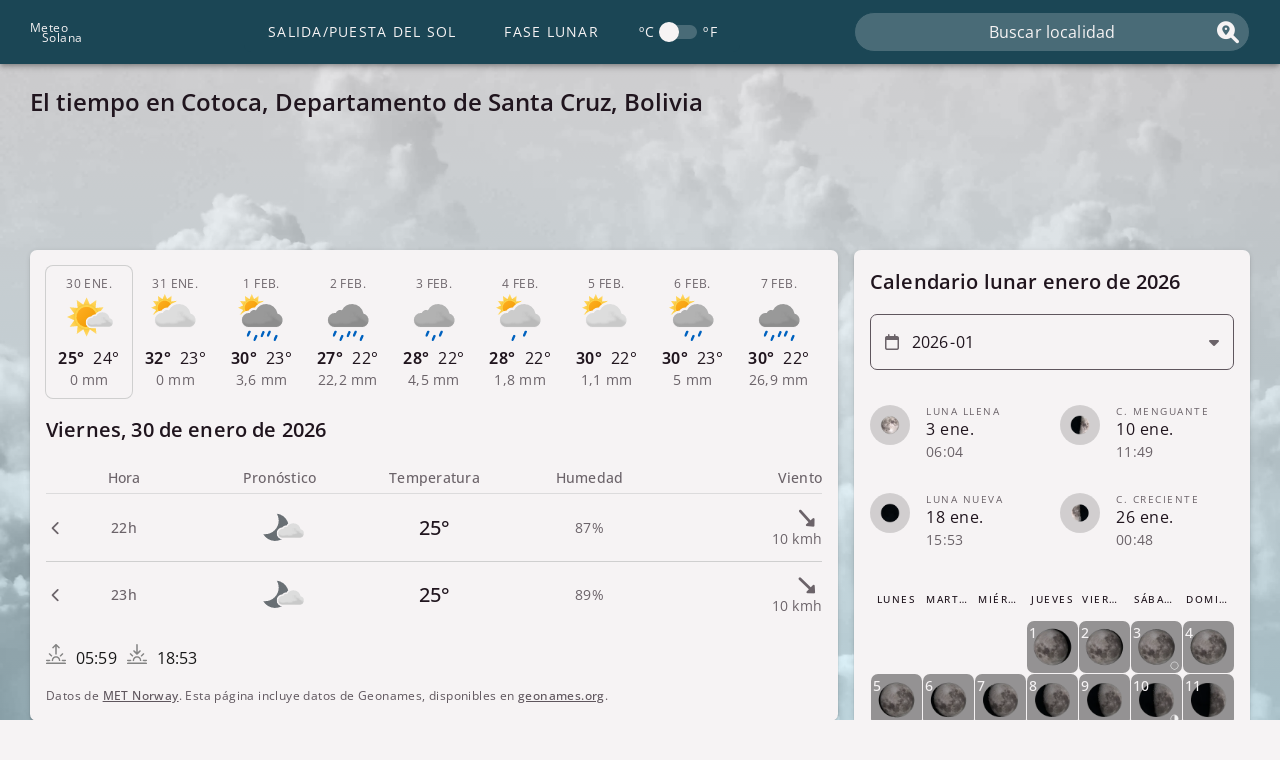

--- FILE ---
content_type: text/html; charset=utf-8
request_url: https://bo.meteosolana.net/santa-cruz/el-tiempo-en-cotoca
body_size: 4668
content:
<!doctype html><html lang="es"> <head> <meta http-equiv="Content-Type" content="text/html; charset=utf-8"> <meta name="viewport" content="width=device-width, initial-scale=1.0"> <link rel="shortcut icon" href="/images/j/02.svg" > <link rel="stylesheet" href="/css/main19.css"> <link rel="preload" href="/font/open-sans.woff2" as="font" type="font/woff2" crossorigin> <link rel="stylesheet" href="/css/weather7.css"><link rel="stylesheet" href="/css/astro9.css"> <link rel="preload" href="/cache-headers/forecast/-17.75/-63" as="fetch" crossorigin> <script defer src="/js/chart4.js"></script> <script defer src="/js/datetime6.js"></script> <script defer src="/js/location12.js"></script> <script defer src="/js/calendar8.js"></script> <script defer src="/js/autocomplete3.js"></script> <script defer src="/js/assortedTasks22.js"></script> <script type="text/javascript">{ const b = new RegExp([ /appinsights/, /semrushbot/, /ahrefsbot/, /dotbot/, /whatcms/, /rogerbot/, /trendictionbot/, /blexbot/, /linkfluence/, /magpie-crawler/, /mj12bot/, /mediatoolkitbot/, /aspiegelbot/, /domainstatsbot/, /cincraw/, /nimbostratus/, /httrack/, /serpstatbot/, /omgili/, /grapeshotcrawler/, /megaindex/, /petalbot/, /semanticbot/, /cocolyzebot/, /domcopbot/, /traackr/, /bomborabot/, /linguee/, /webtechbot/, /domainstatsbot/, /clickagy/, /sqlmap/, /internet-structure-research-project-bot/, /seekport/, /awariosmartbot/, /onalyticabot/, /buck/, /riddler/, /sbl-bot/, /df bot 1.0/, /pubmatic crawler bot/, /bvbot/, /sogou/, /barkrowler/, /admantx/, /adbeat/, /embed.ly/, /semantic-visions/, /voluumdsp/, /wc-test-dev-bot/, /gulperbot/, ].map((r) => r.source).join('|'), 'i'); if (!b.test(navigator.userAgent)) {const d = document, s = d.createElement('script');s.async = true;s.src = 'https://pagead2.googlesyndication.com/pagead/js/adsbygoogle.js';d.head.appendChild(s); }}</script><link rel="dns-prefetch preconnect" href="//adservice.google.com"><link rel="dns-prefetch preconnect" href="//googleads.g.doubleclick.net"><link rel="dns-prefetch preconnect" href="//www.googletagservices.com"><link rel="dns-prefetch preconnect" href="//tpc.googlesyndication.com"> <meta name="theme-color" content="#1b4655"> <title> El tiempo en Cotoca | Clima | Pronóstico | ¿Va a llover? </title> <meta name="description" content=" Pronóstico del tiempo en Cotoca. Averigua si lloverá, a qué hora va a llover, y la temperatura y nubosidad por horas en Cotoca para hoy y los próximos 9 días. " > <link rel="canonical" href="https://bo.meteosolana.net/santa-cruz/el-tiempo-en-cotoca"> </head> <body class="beforeload tiempo"> <a class="sr-only" href="#tabs">Saltar al contenido principal</a> <header id="header" class="header"> <div class="header__wrapper container"> <button aria-hidden="true" id="navbar-button" class="header__button"> <span class="hamburger"></span> <span class="hamburger"></span> <span class="hamburger"></span></button> <a class="logo" href="/"> <p class="logo__word">M<span class="logo__rest">eteo</span></p> <p class="logo__word">S<span class="logo__rest">olana</span></p></a> <nav class="nav"> <ul class="nav__ul"> <li class="nav__li"> <div class="switch nav__switch"><div class="switch__text">ºC</div><input type="checkbox" id="input-units" class="switch__input"><label class="switch__bar" for="input-units"><div class="switch__space rcont"><span class="switch__ball"></span></div></label><div class="switch__text">ºF</div></div> </li> <li class="nav__li"> <a class="nav__a" href="https://www.meteosolana.net/fases-de-la-luna/3918937/">Fase lunar</a></li> <li class="nav__li"> <a class="nav__a" href="https://www.meteosolana.net/hora-de-salida-y-puesta-del-sol/3918937/">Salida/Puesta del Sol</a></li> </ul> </nav> <form id="searchform" class="search"> <label class="sr-only" for="s">Buscar localidad</label> <span class="search__magnifying i-magnifying-glass-location"></span> <input type="text" class="search__input" id="s" aria-autocomplete="list" aria-controls="autocomplete" placeholder="Buscar localidad" autocomplete="off"></form> </div> </header> <div class="overlay-nav"></div> <div id="main-wrap"> <main class="container main"> <h1 class="post-title"> El tiempo en Cotoca, Departamento de Santa Cruz, Bolivia </h1> <div class="slot__first"> <ins class="adsbygoogle" style="display:block;" data-ad-format="horizontal" data-full-width-responsive="false" data-ad-client="ca-pub-3837434255707183" data-ad-slot="1090759197"></ins><script>(adsbygoogle = window.adsbygoogle || []).push({});</script> </div> <div id="left-area"> <article id="tabs" role="tablist" aria-label="9 day weather forecast"> <div class="tabs-wrapper"> <button role="tab" aria-expanded="true" aria-selected="true" tabindex="0" aria-controls="tp1" class="hover tl checked" id="l1"> <div class="tlw"> <h2 class="md i-chevron-down">&nbsp;</h2> <div class="dd">&nbsp;</div> <img class="miw"> <div class="mp"> <div class="ht">&nbsp;</div> <div class="lt">&nbsp;</div> </div> <div class="mp mr i-umbrella">&nbsp;</div> <div class="mp mw"><span class="span-wind i-down-long"></span>&nbsp;</div> </div> </button> <section role="tabpanel" class="tc" id="tp1" aria-labelledby="l1" aria-hidden=false> <h2 class="header-desktop">&nbsp;</h2> <table class="tcc" aria-label="Hourly weather forecast"> <thead> <tr> <th class="col1" scope="col">Hora</th><th class="col2" scope="col">Pronóstico</th><th class="col3" scope="col">Temperatura</th><th class="col4" scope="col">Humedad</th><th class="col5" scope="col">Viento</th> </tr> </thead> <tbody class="tccb"></tbody> </table> <a href="#" class="astroinf"> <span class="bg-01s astroinf-span">&nbsp;</span> <span class="bg-02s astroinf-span">&nbsp;</span> </a> </section> <button role="tab" aria-expanded="false" aria-selected="false" tabindex="-1" aria-controls="tp2" class="hover tl " id="l2"> <div class="tlw"> <h2 class="md i-chevron-down">&nbsp;</h2> <div class="dd">&nbsp;</div> <img class="miw"> <div class="mp"> <div class="ht">&nbsp;</div> <div class="lt">&nbsp;</div> </div> <div class="mp mr i-umbrella">&nbsp;</div> <div class="mp mw"><span class="span-wind i-down-long"></span>&nbsp;</div> </div> </button> <section role="tabpanel" class="tc" id="tp2" aria-labelledby="l2" aria-hidden=true> <h2 class="header-desktop">&nbsp;</h2> <table class="tcc" aria-label="Hourly weather forecast"> <thead> <tr> <th class="col1" scope="col">Hora</th><th class="col2" scope="col">Pronóstico</th><th class="col3" scope="col">Temperatura</th><th class="col4" scope="col">Humedad</th><th class="col5" scope="col">Viento</th> </tr> </thead> <tbody class="tccb"></tbody> </table> <a href="#" class="astroinf"> <span class="bg-01s astroinf-span">&nbsp;</span> <span class="bg-02s astroinf-span">&nbsp;</span> </a> </section> <button role="tab" aria-expanded="false" aria-selected="false" tabindex="-1" aria-controls="tp3" class="hover tl " id="l3"> <div class="tlw"> <h2 class="md i-chevron-down">&nbsp;</h2> <div class="dd">&nbsp;</div> <img class="miw"> <div class="mp"> <div class="ht">&nbsp;</div> <div class="lt">&nbsp;</div> </div> <div class="mp mr i-umbrella">&nbsp;</div> <div class="mp mw"><span class="span-wind i-down-long"></span>&nbsp;</div> </div> </button> <section role="tabpanel" class="tc" id="tp3" aria-labelledby="l3" aria-hidden=true> <h2 class="header-desktop">&nbsp;</h2> <table class="tcc" aria-label="Hourly weather forecast"> <thead> <tr> <th class="col1" scope="col">Hora</th><th class="col2" scope="col">Pronóstico</th><th class="col3" scope="col">Temperatura</th><th class="col4" scope="col">Humedad</th><th class="col5" scope="col">Viento</th> </tr> </thead> <tbody class="tccb"></tbody> </table> <a href="#" class="astroinf"> <span class="bg-01s astroinf-span">&nbsp;</span> <span class="bg-02s astroinf-span">&nbsp;</span> </a> </section> <button role="tab" aria-expanded="false" aria-selected="false" tabindex="-1" aria-controls="tp4" class="hover tl " id="l4"> <div class="tlw"> <h2 class="md i-chevron-down">&nbsp;</h2> <div class="dd">&nbsp;</div> <img class="miw"> <div class="mp"> <div class="ht">&nbsp;</div> <div class="lt">&nbsp;</div> </div> <div class="mp mr i-umbrella">&nbsp;</div> <div class="mp mw"><span class="span-wind i-down-long"></span>&nbsp;</div> </div> </button> <section role="tabpanel" class="tc" id="tp4" aria-labelledby="l4" aria-hidden=true> <h2 class="header-desktop">&nbsp;</h2> <table class="tcc" aria-label="Hourly weather forecast"> <thead> <tr> <th class="col1" scope="col">Hora</th><th class="col2" scope="col">Pronóstico</th><th class="col3" scope="col">Temperatura</th><th class="col4" scope="col">Humedad</th><th class="col5" scope="col">Viento</th> </tr> </thead> <tbody class="tccb"></tbody> </table> <a href="#" class="astroinf"> <span class="bg-01s astroinf-span">&nbsp;</span> <span class="bg-02s astroinf-span">&nbsp;</span> </a> </section> <button role="tab" aria-expanded="false" aria-selected="false" tabindex="-1" aria-controls="tp5" class="hover tl " id="l5"> <div class="tlw"> <h2 class="md i-chevron-down">&nbsp;</h2> <div class="dd">&nbsp;</div> <img class="miw"> <div class="mp"> <div class="ht">&nbsp;</div> <div class="lt">&nbsp;</div> </div> <div class="mp mr i-umbrella">&nbsp;</div> <div class="mp mw"><span class="span-wind i-down-long"></span>&nbsp;</div> </div> </button> <section role="tabpanel" class="tc" id="tp5" aria-labelledby="l5" aria-hidden=true> <h2 class="header-desktop">&nbsp;</h2> <table class="tcc" aria-label="Hourly weather forecast"> <thead> <tr> <th class="col1" scope="col">Hora</th><th class="col2" scope="col">Pronóstico</th><th class="col3" scope="col">Temperatura</th><th class="col4" scope="col">Humedad</th><th class="col5" scope="col">Viento</th> </tr> </thead> <tbody class="tccb"></tbody> </table> <a href="#" class="astroinf"> <span class="bg-01s astroinf-span">&nbsp;</span> <span class="bg-02s astroinf-span">&nbsp;</span> </a> </section> <button role="tab" aria-expanded="false" aria-selected="false" tabindex="-1" aria-controls="tp6" class="hover tl " id="l6"> <div class="tlw"> <h2 class="md i-chevron-down">&nbsp;</h2> <div class="dd">&nbsp;</div> <img class="miw"> <div class="mp"> <div class="ht">&nbsp;</div> <div class="lt">&nbsp;</div> </div> <div class="mp mr i-umbrella">&nbsp;</div> <div class="mp mw"><span class="span-wind i-down-long"></span>&nbsp;</div> </div> </button> <section role="tabpanel" class="tc" id="tp6" aria-labelledby="l6" aria-hidden=true> <h2 class="header-desktop">&nbsp;</h2> <table class="tcc" aria-label="Hourly weather forecast"> <thead> <tr> <th class="col1" scope="col">Hora</th><th class="col2" scope="col">Pronóstico</th><th class="col3" scope="col">Temperatura</th><th class="col4" scope="col">Humedad</th><th class="col5" scope="col">Viento</th> </tr> </thead> <tbody class="tccb"></tbody> </table> <a href="#" class="astroinf"> <span class="bg-01s astroinf-span">&nbsp;</span> <span class="bg-02s astroinf-span">&nbsp;</span> </a> </section> <button role="tab" aria-expanded="false" aria-selected="false" tabindex="-1" aria-controls="tp7" class="hover tl " id="l7"> <div class="tlw"> <h2 class="md i-chevron-down">&nbsp;</h2> <div class="dd">&nbsp;</div> <img class="miw"> <div class="mp"> <div class="ht">&nbsp;</div> <div class="lt">&nbsp;</div> </div> <div class="mp mr i-umbrella">&nbsp;</div> <div class="mp mw"><span class="span-wind i-down-long"></span>&nbsp;</div> </div> </button> <section role="tabpanel" class="tc" id="tp7" aria-labelledby="l7" aria-hidden=true> <h2 class="header-desktop">&nbsp;</h2> <table class="tcc" aria-label="Hourly weather forecast"> <thead> <tr> <th class="col1" scope="col">Hora</th><th class="col2" scope="col">Pronóstico</th><th class="col3" scope="col">Temperatura</th><th class="col4" scope="col">Humedad</th><th class="col5" scope="col">Viento</th> </tr> </thead> <tbody class="tccb"></tbody> </table> <a href="#" class="astroinf"> <span class="bg-01s astroinf-span">&nbsp;</span> <span class="bg-02s astroinf-span">&nbsp;</span> </a> </section> <button role="tab" aria-expanded="false" aria-selected="false" tabindex="-1" aria-controls="tp8" class="hover tl " id="l8"> <div class="tlw"> <h2 class="md i-chevron-down">&nbsp;</h2> <div class="dd">&nbsp;</div> <img class="miw"> <div class="mp"> <div class="ht">&nbsp;</div> <div class="lt">&nbsp;</div> </div> <div class="mp mr i-umbrella">&nbsp;</div> <div class="mp mw"><span class="span-wind i-down-long"></span>&nbsp;</div> </div> </button> <section role="tabpanel" class="tc" id="tp8" aria-labelledby="l8" aria-hidden=true> <h2 class="header-desktop">&nbsp;</h2> <table class="tcc" aria-label="Hourly weather forecast"> <thead> <tr> <th class="col1" scope="col">Hora</th><th class="col2" scope="col">Pronóstico</th><th class="col3" scope="col">Temperatura</th><th class="col4" scope="col">Humedad</th><th class="col5" scope="col">Viento</th> </tr> </thead> <tbody class="tccb"></tbody> </table> <a href="#" class="astroinf"> <span class="bg-01s astroinf-span">&nbsp;</span> <span class="bg-02s astroinf-span">&nbsp;</span> </a> </section> <button role="tab" aria-expanded="false" aria-selected="false" tabindex="-1" aria-controls="tp9" class="hover tl " id="l9"> <div class="tlw"> <h2 class="md i-chevron-down">&nbsp;</h2> <div class="dd">&nbsp;</div> <img class="miw"> <div class="mp"> <div class="ht">&nbsp;</div> <div class="lt">&nbsp;</div> </div> <div class="mp mr i-umbrella">&nbsp;</div> <div class="mp mw"><span class="span-wind i-down-long"></span>&nbsp;</div> </div> </button> <section role="tabpanel" class="tc" id="tp9" aria-labelledby="l9" aria-hidden=true> <h2 class="header-desktop">&nbsp;</h2> <table class="tcc" aria-label="Hourly weather forecast"> <thead> <tr> <th class="col1" scope="col">Hora</th><th class="col2" scope="col">Pronóstico</th><th class="col3" scope="col">Temperatura</th><th class="col4" scope="col">Humedad</th><th class="col5" scope="col">Viento</th> </tr> </thead> <tbody class="tccb"></tbody> </table> <a href="#" class="astroinf"> <span class="bg-01s astroinf-span">&nbsp;</span> <span class="bg-02s astroinf-span">&nbsp;</span> </a> </section> <p class="caption"> Datos de <a rel="nofollow" href="http://www.met.no/">MET Norway</a>. Esta página incluye datos de Geonames, disponibles en <a rel="nofollow" href="http://www.geonames.org/">geonames.org</a>. </p> <template class="template-wrow-js"> <tr class="rows" aria-expanded="false" role="button" aria-controls="weather-modal"> <th class="col1 i-chevron-down" scope="row"></th> <td class="col2"> <img class="simage"> </td> <td class="col3"></td> <td class="col4"></td> <td class="col5"> <span class="wind-image i-down-long"></span> </td> </tr> </template> </div> <div class="card slot__fourth" data-title="Anuncio"> <ins class="sdaybelgoog" style="display:block;" data-ad-format="rectangle" data-full-width-responsive="false" data-ad-client="ca-pub-3837434255707183" data-ad-slot="3525350841"></ins></div> </article> <section class="card chart"><h2 class="card__heading" data="Gráfica del tiempo a 9 días">Gráfica del tiempo a 9 días</h2><div class="chart__wrapper chart-wrapper-js"> <div class="chart__line line-js"></div> <div class="tooltip chart-tooltip-js"> <div class="tooltip__heading title-js"></div> <div class="tooltip__text" style="--color:#6F2223"> <span class="tooltip__text-content">Temperatura</span>:&nbsp;<span class="tooltip__value temperatura-js"></span> </div> <div class="tooltip__text" style="--color:#497688"> <span class="tooltip__text-content">Precipitación</span>:&nbsp;<span class="tooltip__value precipitacion-js"></span> </div> </div> <canvas class="chart__canvas chart-canvas-js"></canvas></div> <div class="chart__legend chart-legend-js"> <div class="chart__legend-item item-js " data-type=" line " style="--color:#6F2223">Temperatura</div> <div class="chart__legend-item item-js " data-type=" bar " data-minunit="0" style="--color:#497688">Precipitación</div> </div></section> <div class="slot__second" data-title="Anuncio"><ins class="sdaybelgoog" style="display:block;" data-ad-format="rectangle" data-full-width-responsive="false" data-ad-client="ca-pub-3837434255707183" data-ad-slot="5959942495"></ins> </div> <section class="card pollution"><h2 class="card__heading" data="Pronóstico de la calidad del aire">Pronóstico de la calidad del aire</h2><div class="aqi"> <div class="aqi__value"></div> <div class="aqi__text"> <p class="aqi__keyword">&nbsp;</p> <p class="aqi__primary">&nbsp;</p> </div> </div> <h3>Todos los contaminantes</h3> <ul class="pollutant-wrapper"> <li class="list-3c pollutant o3" name="Ozono"> <span class="list-3c__heading">O3 (Ozono)</span> <span class="list-3c__main-text">&nbsp;</span> <span class="list-3c__secondary-text">&nbsp;</span> </li> <li class="list-3c pollutant no2" name="Dióxido de nitrógeno"> <span class="list-3c__heading">NO2 (Dióxido de nitrógeno)</span> <span class="list-3c__main-text">&nbsp;</span> <span class="list-3c__secondary-text">&nbsp;</span> </li> <li class="list-3c pollutant pm10" name="PM10"> <span class="list-3c__heading">PM10 (PM10)</span> <span class="list-3c__main-text">&nbsp;</span> <span class="list-3c__secondary-text">&nbsp;</span> </li> <li class="list-3c pollutant pm2_5" name="PM2.5"> <span class="list-3c__heading">PM2.5 (PM2.5)</span> <span class="list-3c__main-text">&nbsp;</span> <span class="list-3c__secondary-text">&nbsp;</span> </li> <li class="list-3c pollutant so2" name="Dióxido de azufre"> <span class="list-3c__heading">SO2 (Dióxido de azufre)</span> <span class="list-3c__main-text">&nbsp;</span> <span class="list-3c__secondary-text">&nbsp;</span> </li> <li class="list-3c pollutant co" name="Monóxido de carbono"> <span class="list-3c__heading">CO (Monóxido de carbono)</span> <span class="list-3c__main-text">&nbsp;</span> <span class="list-3c__secondary-text">&nbsp;</span> </li> </ul><p class="card__credits">Basado en datos cortesía de: <a rel="nofollow" href="https://openweathermap.org/">OpenWeather</a>.</p></section> </div> <aside class="sidebar"> <section class="card" id="calendar"><h2 class="card__heading" data="Calendario lunar">Calendario lunar</h2><label class="sr-only" for="month-calendar">Selecciona un mes</label> <div class="picker i-caret-down "> <span class="picker__icon i-calendar"></span> <input class="picker__input calendar-input" id="month-calendar" type="month" required></div> <table class="calendar-phases" id="calendar-phases"> <thead class="calendar-phases__thead"> <tr> <th>Fase lunar</th> <th>Fecha</th> <th>Hora</th> </tr> </thead> <tbody class="calendar-phases__tbody" id="calendar-phases-body"></tbody> </table> <template class="calendar-row-template-js"><tr class="list-3c lpr hover rcont"> <th class="list-3c__heading"></th> <td class="list-3c__main-text">&nbsp;</td> <td class="list-3c__secondary-text">&nbsp;</td> </tr> </template> <table id="tcalendar" class="calendar calendar--weather"> <thead> <tr> <th class="calendar__table-th">Lunes</th> <th class="calendar__table-th">Martes</th> <th class="calendar__table-th">Miércoles</th> <th class="calendar__table-th">Jueves</th> <th class="calendar__table-th">Viernes</th> <th class="calendar__table-th">Sábado</th> <th class="calendar__table-th">Domingo</th> </tr> </thead> <tbody class="calendar__table-body" id="calendar-body"></tbody></table></section> <div class="card slot__third" data-title="Anuncio"> <ins class="sdaybelgoog" style="display:block;" data-ad-format="rectangle" data-full-width-responsive="false" data-ad-client="ca-pub-3837434255707183" data-ad-slot="9791376298"></ins></div> </aside> </main> </div> <div class="container slot__fifth"> <ins class="sdaybelgoog" style="display:block;" data-ad-format="auto" data-full-width-responsive="true" data-ad-client="ca-pub-3837434255707183" data-ad-slot="5852131281"></ins></div> <footer class="footer"> <p class="footer__content container"> <a class="footer__link" href="https://www.meteosolana.net/contacto">Contacto</a> <a class="footer__link" href="https://www.meteosolana.net/politica-de-cookies">Política de privacidad</a> <a class="footer__link" href="https://www.meteosolana.net/nota-legal">Nota legal</a> </p> </footer> <div class="loader"> <div class="bgp"> <div class="b1 bgpd"></div> <div class="b2 bgpd"></div> <div class="b3 bgpd"></div> <div class="b4 bgpd"></div> <div class="b5 bgpd"></div> <div class="b6 bgpd"></div> <div class="b7 bgpd"></div> <div class="b8 bgpd"></div> <div class="b9 bgpd"></div> </div></div> <div class="modal weather-modal hidden" id="weather-modal"> <div class="modal__overlay"></div> <div class="modal__box"> <button class="modal__close i-xmark" type="button"></button> <div class="modal__content"> <h2 id="datetime"></h2> <div id="modal-sky"> <div id="modal-symbol-description"></div> <img id="modal-symbol" alt=""> </div> <div class="wparams"> <div class="modal-row"> <div class="modal-icon i-temperature-half"></div> <div class="c1">Temperatura:</div> <div id="tempmodal" class="c2"></div> </div> <div class="modal-row"> <div class="modal-icon i-temperature-half"></div> <div class="c1">Sensación térmica:</div> <div id="feelslike" class="c2"></div> </div> <div class="modal-row"> <div class="modal-icon i-droplet"></div> <div class="c1">Humedad relativa:</div> <div id="humidity" class="c2"></div> </div> <div class="modal-row"> <div class="modal-icon i-droplet"></div> <div class="c1">Punto de rocío:</div> <div id="dewpoint" class="c2"></div> </div> <div class="modal-row"> <div class="modal-icon i-wind"></div> <div class="c1">Velocidad del viento:</div> <div id="avgwind" class="c2"></div> </div> <div class="modal-row"> <div class="modal-icon i-compass"></div> <div class="c1">Dirección del viento:</div> <div id="dirwind" class="c2"></div> </div> <div class="modal-row"> <div class="modal-icon i-sun"></div> <div class="c1">Índice UV:</div> <div id="uv" class="c2"></div> </div> <div class="modal-row"> <div class="modal-icon i-gauge"></div> <div class="c1">Presión:</div> <div id="pressure" class="c2"></div> </div> <div class="modal-row"> <div class="modal-icon i-umbrella"></div> <div class="c1">Precipitación:</div> <div id="precipitation" class="c2"></div> </div> <div class="modal-row"> <div class="modal-icon i-cloud"></div> <div class="c1">Nubosidad:</div> <div id="cloudiness" class="c2"></div> </div> </div> </div> </div></div> <div class="offline i-wifi"></div> <div class="hidden"> <div class="attributes" install-app="Instala nuestra app" language="es" moon-base-url="fases-de-la-luna" sun-base-url="hora-de-salida-y-puesta-del-sol" latitude="-17.75" longitude="-63" name="Cotoca" region="Departamento de Santa Cruz" countryName="Bolivia" country="BO" data-id="3918937" timezone="America/La_Paz" s="el-tiempo-en-cotoca" rS="santa-cruz" page-type="weather"></div></div> <script> window.weatherTemperature = { weather_error: 'No se pudo cargar el pronóstico del tiempo para location. Por favor, intente recargar la página', close: "Cerrar", comments: { '50': 'Nevadas intensas', '49': 'Nevadas débiles', '48': 'Precipitaciones intensas de aguanieve', '47': 'Aguanieve débil', '46': 'Lluvia débil', '45': 'Nubes y claros con nevadas intensas', '44': 'Nubes y claros con nevadas débiles', '43': 'Nubes y claros con precipitaciones intensas de aguanieve', '42': 'Nubes y claros con aguanieve débil', '41': 'Nubes y claros con lluvia intensa', '40': 'Nubes y claros con lluvia débil', '34': 'Tormenta con nevadas intensas', '33': 'Tormenta con nevadas débiles', '32': 'Tormenta con precipitaciones intensas de aguanieve', '31': 'Tormenta con aguanieve débil', '30': 'Tormenta con lluvia débil', '29': 'Nubes y claros con tormenta y nevadas intensas', '28': 'Nubes y claros con tormenta y nevadas débiles', '27': 'Nubes y claros con tormenta y precipitaciones intensas de aguanieve', '26': 'Nubes y claros con tormenta y aguanieve débil', '25': 'Nubes y claros con tormenta y lluvia intensa', '24': 'Nubes y claros con tormenta y lluvia débil', '23': 'Tormenta con aguanieve', '22': 'Tormenta con lluvia', '21': 'Nubes y claros con tormenta y nevadas', '20': 'Nubes y claros con tormenta y aguanieve', '15': 'Bruma', '14': 'Tormenta con nevadas', '13': 'Nevadas', '12': 'Aguanieve', '11': 'Tormenta con lluvia intensa', '10': 'Lluvia intensa', '09': 'Lluvia', '08': 'Nubes y claros con nevadas', '07': 'Nubes y claros con aguanieve', '06': 'Nubes y claros con tormenta y lluvia', '05': 'Nubes y claros con lluvia', '04': 'Nublado', '03': 'Parcialmente nuboso', '02': 'Despejado con algunas nubes', '01': 'Despejado' }, windDir: [ "norte", "nornoreste", "noreste", "estenoreste", "este", "estesureste", "sureste", "sursureste", "sur", "sursuroeste", "suroeste", "oestesuroeste", "oeste", "oestenoroeste", "noroeste", "nornoroeste" ], pollution: [ "Muy buena", "Buena", "Moderada", "Mala", "Muy mala" ], primaryPollutant: 'Contaminante primario', phases: [ "Luna Nueva", "Luna nueva visible", "C. Creciente", "Luna gibosa creciente", "Luna Llena", "Luna gibosa menguante", "C. Menguante", "Luna menguante" ] };</script> </body></html>

--- FILE ---
content_type: text/html; charset=utf-8
request_url: https://www.google.com/recaptcha/api2/aframe
body_size: 270
content:
<!DOCTYPE HTML><html><head><meta http-equiv="content-type" content="text/html; charset=UTF-8"></head><body><script nonce="nd6qj9XLX7J_Fj3v_-GpzQ">/** Anti-fraud and anti-abuse applications only. See google.com/recaptcha */ try{var clients={'sodar':'https://pagead2.googlesyndication.com/pagead/sodar?'};window.addEventListener("message",function(a){try{if(a.source===window.parent){var b=JSON.parse(a.data);var c=clients[b['id']];if(c){var d=document.createElement('img');d.src=c+b['params']+'&rc='+(localStorage.getItem("rc::a")?sessionStorage.getItem("rc::b"):"");window.document.body.appendChild(d);sessionStorage.setItem("rc::e",parseInt(sessionStorage.getItem("rc::e")||0)+1);localStorage.setItem("rc::h",'1769825293002');}}}catch(b){}});window.parent.postMessage("_grecaptcha_ready", "*");}catch(b){}</script></body></html>

--- FILE ---
content_type: image/svg+xml
request_url: https://bo.meteosolana.net/images/j/04.svg
body_size: 461
content:
<svg viewBox="0 0 100 100" xmlns="http://www.w3.org/2000/svg" xmlns:xlink="http://www.w3.org/1999/xlink"><symbol id="a"><path d="M55.7 5a23.94 23.94 0 00-21.33 13.05 9.9 9.9 0 00-12.78 5.56 15 15 0 00-1.71-.1A14.81 14.81 0 009.2 28 14.63 14.63 0 005 38.17v.21a14.83 14.83 0 0014.88 14.68h55.71a14.3 14.3 0 003.67-28.14A23.93 23.93 0 0055.7 5z"/><image x="5" y="14" width="85" height="43" xlink:href="[data-uri]"/></symbol><symbol id="b"><use xlink:href="#a" fill="#ddd" width="100" height="100" transform="translate(3 18)"/></symbol><use xlink:href="#b" width="100" height="100"/></svg>

--- FILE ---
content_type: image/svg+xml
request_url: https://bo.meteosolana.net/images/j/40n.svg
body_size: 828
content:
<svg viewBox="0 0 100 100" xmlns="http://www.w3.org/2000/svg" xmlns:xlink="http://www.w3.org/1999/xlink"><symbol id="b"><path fill="#0062bf" d="M2.5 13A2.5 2.5 0 01.21 9.51l3.55-8a2.5 2.5 0 014.57 2l-3.55 8A2.5 2.5 0 012.5 13z"/></symbol><symbol id="a"><path d="M55.7 5a23.94 23.94 0 00-21.33 13.05 9.9 9.9 0 00-12.78 5.56 15 15 0 00-1.71-.1A14.81 14.81 0 009.2 28 14.63 14.63 0 005 38.17v.21a14.83 14.83 0 0014.88 14.68h55.71a14.3 14.3 0 003.67-28.14A23.93 23.93 0 0055.7 5z"/><image x="5" y="14" width="85" height="43" xlink:href="[data-uri]"/></symbol><symbol id="f"><use xlink:href="#a" fill="#ccc" width="100" height="100" transform="translate(3 18)"/><use xlink:href="#b" width="100" height="100" transform="translate(32 87)"/><use xlink:href="#b" width="100" height="100" transform="translate(56 78)"/></symbol><symbol id="e"><path d="M28.43 0a28.44 28.44 0 013.87 14.32A28.61 28.61 0 013.69 42.93 28.71 28.71 0 010 42.66 28.59 28.59 0 1028.43 0z" fill="url(#c)"/></symbol><defs><linearGradient id="c" x1="0%" y1="50%" x2="100%" y2="0%"><stop offset="0%" stop-color="#686e73"/><stop offset="100%" stop-color="#6a7075"/></linearGradient><mask id="d"><path fill="#fff" d="M0 0h100v100H0z"/><use xlink:href="#a" stroke="#000" stroke-linejoin="round" stroke-width="10" width="100" height="100" transform="translate(3 18)"/></mask></defs><symbol id="g"><g mask="url(#d)"><use xlink:href="#e" width="100" height="100" transform="matrix(.71429 0 0 .71429 2 5)"/></g><use xlink:href="#f" width="100" height="100"/></symbol><use xlink:href="#g" width="100" height="100"/></svg>

--- FILE ---
content_type: image/svg+xml
request_url: https://bo.meteosolana.net/images/j/05n.svg
body_size: 909
content:
<svg viewBox="0 0 100 100" xmlns="http://www.w3.org/2000/svg" xmlns:xlink="http://www.w3.org/1999/xlink"><symbol id="b"><path fill="#0062bf" d="M2.5 13A2.5 2.5 0 01.21 9.51l3.55-8a2.5 2.5 0 014.57 2l-3.55 8A2.5 2.5 0 012.5 13z"/></symbol><symbol id="a"><path d="M55.7 5a23.94 23.94 0 00-21.33 13.05 9.9 9.9 0 00-12.78 5.56 15 15 0 00-1.71-.1A14.81 14.81 0 009.2 28 14.63 14.63 0 005 38.17v.21a14.83 14.83 0 0014.88 14.68h55.71a14.3 14.3 0 003.67-28.14A23.93 23.93 0 0055.7 5z"/><image x="5" y="14" width="85" height="43" xlink:href="[data-uri]"/></symbol><symbol id="f"><use xlink:href="#a" fill="#b2b2b2" width="100" height="100" transform="translate(3 18)"/><use xlink:href="#b" width="100" height="100" transform="translate(32 78)"/><use xlink:href="#b" width="100" height="100" transform="translate(45 87)"/><use xlink:href="#b" width="100" height="100" transform="translate(60 78)"/></symbol><symbol id="e"><path d="M28.43 0a28.44 28.44 0 013.87 14.32A28.61 28.61 0 013.69 42.93 28.71 28.71 0 010 42.66 28.59 28.59 0 1028.43 0z" fill="url(#c)"/></symbol><defs><linearGradient id="c" x1="0%" y1="50%" x2="100%" y2="0%"><stop offset="0%" stop-color="#686e73"/><stop offset="100%" stop-color="#6a7075"/></linearGradient><mask id="d"><path fill="#fff" d="M0 0h100v100H0z"/><use xlink:href="#a" stroke="#000" stroke-linejoin="round" stroke-width="10" width="100" height="100" transform="translate(3 18)"/></mask></defs><symbol id="g"><g mask="url(#d)"><use xlink:href="#e" width="100" height="100" transform="matrix(.71429 0 0 .71429 2 5)"/></g><use xlink:href="#f" width="100" height="100"/></symbol><use xlink:href="#g" width="100" height="100"/></svg>